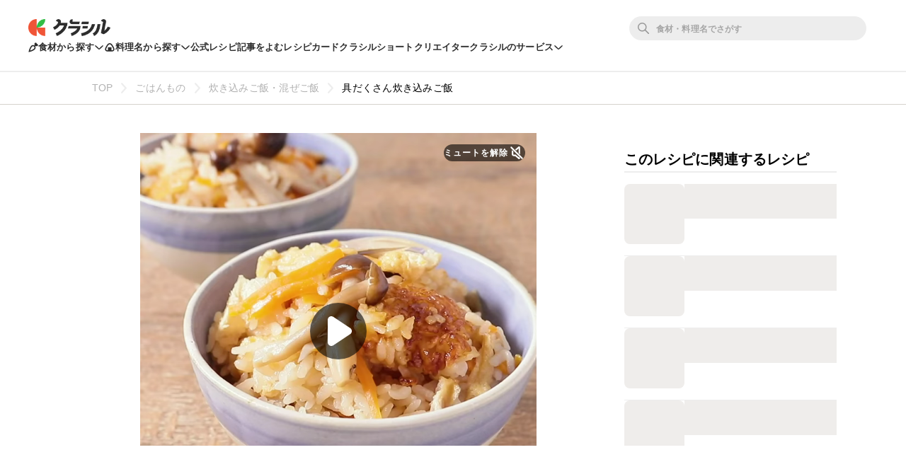

--- FILE ---
content_type: text/html; charset=utf-8
request_url: https://www.google.com/recaptcha/api2/aframe
body_size: 267
content:
<!DOCTYPE HTML><html><head><meta http-equiv="content-type" content="text/html; charset=UTF-8"></head><body><script nonce="GCBfOAEH4xgTK_Qf-yvtKA">/** Anti-fraud and anti-abuse applications only. See google.com/recaptcha */ try{var clients={'sodar':'https://pagead2.googlesyndication.com/pagead/sodar?'};window.addEventListener("message",function(a){try{if(a.source===window.parent){var b=JSON.parse(a.data);var c=clients[b['id']];if(c){var d=document.createElement('img');d.src=c+b['params']+'&rc='+(localStorage.getItem("rc::a")?sessionStorage.getItem("rc::b"):"");window.document.body.appendChild(d);sessionStorage.setItem("rc::e",parseInt(sessionStorage.getItem("rc::e")||0)+1);localStorage.setItem("rc::h",'1768939656898');}}}catch(b){}});window.parent.postMessage("_grecaptcha_ready", "*");}catch(b){}</script></body></html>

--- FILE ---
content_type: application/javascript; charset=utf-8
request_url: https://fundingchoicesmessages.google.com/f/AGSKWxUmWTJXxpCJf5-jE_vqiE8MdYpZDoUVOAzQgIprMa2T3oHmXLJkGYs1kK8c8aEWxFpfOSqR7KEix4ibVU91AW98vHtrUgmK0ghLPcpveSg4UH54sOeL3MrIaepYFN4pjAmCComIYTPJ6JQzYMJ1J4dsDmD6l8fguCY_StHalJloi-5QOcnu6aDxLrEj/_/adscript?/cads-min.js-120x60.-ads/videoblaster/-advert1.
body_size: -1294
content:
window['5037c61a-c518-4074-8aa0-c561dc7d266d'] = true;